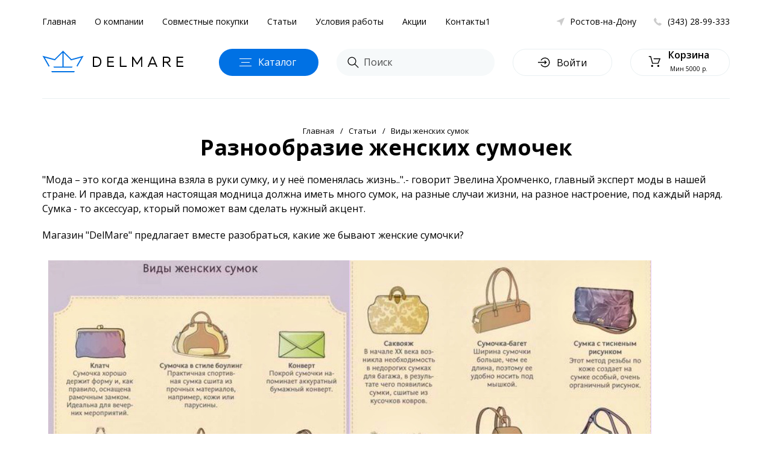

--- FILE ---
content_type: text/html; charset=utf-8
request_url: https://rst.delmare-opt.ru/zhensie_sumki_raznovidnosti
body_size: 8292
content:
<!DOCTYPE html>
<html dir="ltr" lang="ru" prefix="og: http://ogp.me/ns# softFocus: http://ogp.me/ns/softFocus# profile: http://ogp.me/ns/profile# fb: http://ogp.me/ns/fb#">
<head>
<meta charset="UTF-8" />
<title>Виды женских сумок Ростов-на-Дону</title>
<base href="https://rst.delmare-opt.ru/" />
<meta name="description" content="Магазин &quot;DelMare&quot; предлагает вместе разобраться, какие же бывают женские сумочки?" />
<meta name="keywords" content="женские сумки" />
    
<meta property="og:title" content="Виды женских сумок Ростов-на-Дону" />
<meta property="og:type" content="website" />
<meta property="og:url" content="https://rst.delmare-opt.ru/zhensie_sumki_raznovidnosti" />
<meta property="og:image" content="/image/data/14.png" />
<meta property="og:site_name" content="Delmare Ростов-на-Дону" />
<link href="/image/data/favicon.png" rel="icon" />
<meta name="viewport" content="width=device-width, initial-scale=1, maximum-scale=1" />
<style>
    .label_39._right_1y._pad50_3K{
    z-index: 99991;
}
.turboparser_widget_button_position-left.widget-site-delmare-optru{
z-index: 99991 !important;
}
    </style>

	<link rel="stylesheet" type="text/css" href="/catalog/view/theme/delmare/stylesheet/foundation-flex.css">
	<link rel="stylesheet" type="text/css" href="/catalog/view/theme/delmare/stylesheet/slick.min.css">
	<link rel="stylesheet" type="text/css" href="/catalog/view/theme/delmare/stylesheet/reset.css">
	<link rel="stylesheet" type="text/css" href="/catalog/view/theme/delmare/stylesheet/fancySelect.css">
	<link rel="stylesheet" type="text/css" href="/catalog/view/theme/delmare/stylesheet/magnific-popup.css">
	<link rel="stylesheet" type="text/css" href="/catalog/view/theme/delmare/stylesheet/style.css?v=6">
	<link rel="stylesheet" type="text/css" href="/catalog/view/theme/delmare/stylesheet/jquery.fancybox.min.css" />
	<link rel="stylesheet" type="text/css" href="https://fonts.googleapis.com/css?family=Open+Sans:300,400,400i,600,700&amp;subset=cyrillic" media="all" />
</head>
<body>
	<header class="header">
		<div class="row">
			<div class="columns small-12 header-top">
				<ul class="header-nav">
					<li><a href="/">Главная</a></li>
					<li><a href="/about_us">О компании</a></li>
					<li><a href="/purchasing">Совместные покупки</a></li>					
					<li><a href="/articles">Статьи</a></li>														
					<li><a href="/conditions">Условия работы</a></li>
					<li><a href="/action">Акции</a></li>
					<li><a href="https://rst.delmare-opt.ru/contacts/">Контакты1</a></li>	
				</ul>
				<a class="header-phone" rel="nofollow" href="tel:+73432899333">(343) 28-99-333</a>
				<a href="" class="header-city" rel="nofollow" data-mfp-src="/index.php?route=common/header/block_city"><span>Ростов-на-Дону</span></a>
			</div>
			<div class="columns small-12 header-bottom">
				<div class="mmenu"><span></span></div>
				<a href="/" class="header-logo">
					<div class="header-logo-left"></div>
					<div class="header-logo-x"></div>
				</a>
				<div class="header-cat">
					<div class="header-cat-h"></div>
					<div class="header-cat-t">Каталог<span> продукции</span></div>
				</div>
				<form action="/index.php?route=product/search/ajax_search" method="post" class="header-search">
					<input name="search" type="text" placeholder="Поиск">
					<button type="submit">Поиск</button>
				</form>
				
								<a href="" rel="nofollow" href="" data-mfp-src="/index.php?route=common/header/block_login" class="header-login">
					<span>Войти</span>
				</a>
									<a href="/cart" rel="nofollow" data-mfp-src="/index.php?route=common/header/block_cart" class="header-cart">
		<div class="header-cart-text">
			<b>Корзина</b>
			<span>Мин 5000 р.</span>
		</div>
	</a>
			</div>
		</div>
		<div class="cat loading"></div>
		<div class="search"></div>
		<div class="overlay-header"></div>
	</header>
	<div class="menu">
		<div class="menu-se">
			<div class="menu-se-close"></div>
			<div class="menu-se-input">
				<form action="/index.php?route=product/search/ajax_search&type=mobile" method="post">
				<input name="search" type="text" placeholder="Поиск">
				</form>
<!--				
				<div class="menu-se-cat">
					<a href="/">Женские сумки<span>548</span></a>
					<a href="/">Мужские сумки<span>124</span></a>
				</div>
-->				
			</div>
			<div class="menu-se-res">
				...
			</div>
			<div class="menu-se-des">Начните вводить запрос в строке поиска и на этом месте будут размещены товары, которые вы ищите</div>
		</div>
		<div class="menu-ma">
			<a href="javascript:void(0);" class="header-city" data-mfp-src="/index.php?route=common/header/block_city"><span><span>Ростов-на-Дону</span></a>
						<a href="javascript:void(0);" rel="nofollow" href="" data-mfp-src="/index.php?route=common/header/block_login" class="header-login">
				<span>Войти</span>
			</a>
						
			<div class="menu-s"><span>Поиск</span></div>
			<ul class="menu-l">
				<li><a href="/">Главная</a></li>
				<li><a href="/category?new=on">Новинки</a></li>
				<li><a href="/category?special=on">SALE</a></li>
				<li><a href="/action">Акции</a></li>				
				<li><a href="/brands">Бренды</a></li>
				<li><a href="/sumki-optom/">Сумки</a></li>
				<li><a href="/category/ryukzaki-optom/">Рюкзаки и ранцы</a></li>
				<li><a href="/category/kojgalantereya-optom/">Кожгалантерея</a></li>
				<li><a href="/category/chemodany-optom/">Чемоданы</a></li>
				<li><a href="/category/katalog-produktsii-perchatki/">Перчатки</a></li>
				<li><a href="/category/zonty-optom/">Зонты</a></li>
				<li><a href="/category/remni-optom/">Ремни</a></li>
				<li><a href="/category/shapki-optom/">Шапки</a></li>
				<li><a href="/category/katalog-produktsii-platki/">Платки</a></li>																				
				<li><a href="/category/katalog-produktsii-palantinyi/">Палантины</a></li>
				<li><a href="/category/katalog-produktsii-sharfyi/">Шарфы</a></li>
				<li><a href="/category/katalog-produktsii-oborudovanie/">Оборудование</a></li>
				<li class="ax"><a href="/about_us">О компании</a></li>
				<li class="ax"><a href="/purchasing">Совместные покупки</a></li>					
				<li class="ax"><a href="/articles">Статьи</a></li>														
				<li class="ax"><a href="/conditions">Условия работы</a></li>
				<li class="ax"><a href="https://rst.delmare-opt.ru/contacts/">Контакты</a></li>					
			</ul>
		</div>
	</div><div class="row">
	<div class="columns small-12">
		<div class="gl"></div>
		<div class="breadscrumb">
												<a href="https://rst.delmare-opt.ru/">Главная</a>									<a href="https://rst.delmare-opt.ru/articles">Статьи</a>									<span>Виды женских сумок</span>							
		</div>		
		 
		
		<h1 class="breadscrumb-title">Разнообразие женских сумочек</h1>
					
		<div style="margin-bottom: 20px; float: left; width: 100%;"></div>
			</div>	

		<div class="columns small-12 article">		
	<p>
	"Мода – это когда женщина взяла в руки&nbsp;сумку, и у неё поменялась жизнь..".- говорит Эвелина Хромченко, главный эксперт моды в нашей стране. И правда, каждая настоящая модница должна иметь много сумок, на разные случаи жизни, на разное настроение, под каждый наряд. Сумка - то аксессуар, кторый поможет вам сделать нужный акцент.&nbsp;</p>
<p>
	Магазин "DelMare" предлагает вместе разобраться, какие же бывают женские сумочки?</p>
<p>
	<img alt="" src="http://delmare-opt.ru/image/data/ сумки 1.jpg" style="width: 1000px; height: 720px; margin: 10px;" /></p>
<p>
	<img alt="" src="http://delmare-opt.ru/image/data/ сумки 2.jpg" style="width: 1000px; height: 720px;" /></p>
		<div class="title title-gl-top">
	<div class="title-text"><h2>Каталог изделий</h2></div>
	<span>Более 10 000 товаров</span>
</div>
<div class="gl-cat">
				
		<a href="https://rst.delmare-opt.ru/hoztovary/glaza-dlya-igrushek/category/hoztovary/glaza-dlya-igrushek/category/hoztovary/glaza-dlya-igrushek/category/hoztovary/" class="gl-cat-item">
			<div class="gl-cat-img" style="background-image: url(https://rst.delmare-opt.ru/image/cache/data/categories/hoztovory-200x200.png);"></div>
			<div class="gl-cat-icon" style="background-image: url(/image/data/categories/hoztovory.png);"></div>
			<div class="gl-cat-title">Хозтовары</div>			
		</a>
				
		<a href="https://rst.delmare-opt.ru/hoztovary/glaza-dlya-igrushek/category/hoztovary/glaza-dlya-igrushek/category/hoztovary/glaza-dlya-igrushek/category/sumki-optom/" class="gl-cat-item">
			<div class="gl-cat-img" style="background-image: url(https://rst.delmare-opt.ru/image/cache/data/categories/icon-cat-1-200x200.png);"></div>
			<div class="gl-cat-icon" style="background-image: url(/image/data/categories/icon-cat-1.png);"></div>
			<div class="gl-cat-title">Сумки</div>			
		</a>
				
		<a href="https://rst.delmare-opt.ru/hoztovary/glaza-dlya-igrushek/category/hoztovary/glaza-dlya-igrushek/category/hoztovary/glaza-dlya-igrushek/category/ryukzaki-optom/" class="gl-cat-item">
			<div class="gl-cat-img" style="background-image: url(https://rst.delmare-opt.ru/image/cache/data/categories/icon-cat-2-200x200.png);"></div>
			<div class="gl-cat-icon" style="background-image: url(/image/data/categories/icon-cat-2.png);"></div>
			<div class="gl-cat-title">Рюкзаки и ранцы</div>			
		</a>
				
		<a href="https://rst.delmare-opt.ru/hoztovary/glaza-dlya-igrushek/category/hoztovary/glaza-dlya-igrushek/category/hoztovary/glaza-dlya-igrushek/category/kojgalantereya-optom/" class="gl-cat-item">
			<div class="gl-cat-img" style="background-image: url(https://rst.delmare-opt.ru/image/cache/data/categories/icon-cat-3-200x200.png);"></div>
			<div class="gl-cat-icon" style="background-image: url(/image/data/categories/icon-cat-3.png);"></div>
			<div class="gl-cat-title">Кожгалантерея</div>			
		</a>
				
		<a href="https://rst.delmare-opt.ru/hoztovary/glaza-dlya-igrushek/category/hoztovary/glaza-dlya-igrushek/category/hoztovary/glaza-dlya-igrushek/category/zonty-optom/" class="gl-cat-item">
			<div class="gl-cat-img" style="background-image: url(https://rst.delmare-opt.ru/image/cache/data/categories/icon-cat-6-200x200.png);"></div>
			<div class="gl-cat-icon" style="background-image: url(/image/data/categories/icon-cat-6.png);"></div>
			<div class="gl-cat-title">Зонты</div>			
		</a>
				
		<a href="https://rst.delmare-opt.ru/hoztovary/glaza-dlya-igrushek/category/hoztovary/glaza-dlya-igrushek/category/hoztovary/glaza-dlya-igrushek/category/remni-optom/" class="gl-cat-item">
			<div class="gl-cat-img" style="background-image: url(https://rst.delmare-opt.ru/image/cache/data/categories/icon-cat-8-200x200.png);"></div>
			<div class="gl-cat-icon" style="background-image: url(/image/data/categories/icon-cat-8.png);"></div>
			<div class="gl-cat-title">Ремни</div>			
		</a>
				
		<a href="https://rst.delmare-opt.ru/hoztovary/glaza-dlya-igrushek/category/hoztovary/glaza-dlya-igrushek/category/hoztovary/glaza-dlya-igrushek/category/katalog-produktsii-platki/" class="gl-cat-item">
			<div class="gl-cat-img" style="background-image: url(https://rst.delmare-opt.ru/image/cache/data/categories/icon-cat-11-200x200.png);"></div>
			<div class="gl-cat-icon" style="background-image: url(/image/data/categories/icon-cat-11.png);"></div>
			<div class="gl-cat-title">Платки</div>			
		</a>
				
		<a href="https://rst.delmare-opt.ru/hoztovary/glaza-dlya-igrushek/category/hoztovary/glaza-dlya-igrushek/category/hoztovary/glaza-dlya-igrushek/category/katalog-produktsii-palantinyi/" class="gl-cat-item">
			<div class="gl-cat-img" style="background-image: url(https://rst.delmare-opt.ru/image/cache/data/categories/icon-cat-7-200x200.png);"></div>
			<div class="gl-cat-icon" style="background-image: url(/image/data/categories/icon-cat-7.png);"></div>
			<div class="gl-cat-title">Палантины</div>			
		</a>
					
</div>	</div>
</div>
	<div class="footer-cap">
		<div class="row">
			<div class="columns small-12">
				<a href="/" class="footer-logo"></a>
				<ul class="footer-nav">
					<li><a href="/">Главная</a></li>
					<li><a href="/about_us">О компании</a></li>
					<li><a href="/purchasing">Совместные покупки</a></li>					
					<li><a href="/articles">Статьи</a></li>														
					<li><a href="/conditions">Условия работы</a></li>
					<li><a href="https://rst.delmare-opt.ru/contacts/">Контакты</a></li>	
				</ul>
				<a href="tel:+73432899333" class="footer-phone">+7 (343) 28-99-333</a>
			</div>
		</div>
	</div>
	<footer class="footer">
		<div class="row">
			<div class="columns">
				<h4 class="footer-title">Компания</h4>
				<div class="footer-des">
					<p>Компания DelMare один из крупнейших поставщиков кожгалантереи на российском рынке уже более 12 лет.</p>
					<p>Использование фотографий и описаний товаров возможно только с разрешения руководства компании.</p>
					<p>© 2006 - 2026</p>
				</div>
				<a href="https://bidusdigital.ru/" target="_blank" class="footer-author" style="opacity: .5;">
					<span>Разработка сайта</span>
					<img src="/image/author.svg" alt="BIDUS DIGITAL">
				</a>				
			</div>
			<div class="columns">
				<h4 class="footer-title">Каталог</h4>
				<ul class="footer-list">
															<li><a rel="nofollow" href="https://rst.delmare-opt.ru/hoztovary/glaza-dlya-igrushek/category/hoztovary/glaza-dlya-igrushek/category/hoztovary/glaza-dlya-igrushek/category/komplektyi-shapok/">Комплекты шапок</a></li>
																				<li><a rel="nofollow" href="https://rst.delmare-opt.ru/hoztovary/glaza-dlya-igrushek/category/hoztovary/glaza-dlya-igrushek/category/hoztovary/glaza-dlya-igrushek/category/hoztovary/">Хозтовары</a></li>
																				<li><a rel="nofollow" href="https://rst.delmare-opt.ru/hoztovary/glaza-dlya-igrushek/category/hoztovary/glaza-dlya-igrushek/category/hoztovary/glaza-dlya-igrushek/category/sumki-optom/">Сумки</a></li>
																				<li><a rel="nofollow" href="https://rst.delmare-opt.ru/hoztovary/glaza-dlya-igrushek/category/hoztovary/glaza-dlya-igrushek/category/hoztovary/glaza-dlya-igrushek/category/ryukzaki-optom/">Рюкзаки и ранцы</a></li>
																				<li><a rel="nofollow" href="https://rst.delmare-opt.ru/hoztovary/glaza-dlya-igrushek/category/hoztovary/glaza-dlya-igrushek/category/hoztovary/glaza-dlya-igrushek/category/kojgalantereya-optom/">Кожгалантерея</a></li>
																																																																						<li><a rel="nofollow" href="https://rst.delmare-opt.ru/hoztovary/glaza-dlya-igrushek/category/hoztovary/glaza-dlya-igrushek/category/hoztovary/glaza-dlya-igrushek/category/golovnyie-ubory-optom/">Головные уборы</a></li>
															<li><a rel="nofollow" href="/cat1083" rel="nofollow">Аксессуары</a></li>					
				</ul>
			</div>
			<div class="columns">
				<h4 class="footer-title">Статьи</h4>
				<ul class="footer-list">
															<li><a href="https://rst.delmare-opt.ru/vernyj-sputnik-puteshestvij-chemodan">Верный спутник путешествий — чемодан</a></li>
										<li><a href="https://rst.delmare-opt.ru/zhensie_sumki_raznovidnosti">Виды женских сумок</a></li>
										<li><a href="https://rst.delmare-opt.ru/damskie-shlapy">Дамские головные уборы</a></li>
										<li><a href="https://rst.delmare-opt.ru/modnye_shapki_2018">Женские головные уборы 2019</a></li>
										<li><a href="https://rst.delmare-opt.ru/zhenskie-klatchi">Женские клатчи</a></li>
										<li><a href="https://rst.delmare-opt.ru/modnye_sharfy_2018">Женские шарфы сезон осень-зима 2019</a></li>
										<li><a href="https://rst.delmare-opt.ru/muzhskie-ubory">История мужских головных уборов</a></li>
										<li><a href="https://rst.delmare-opt.ru/kak_krasivo_zavjazat_platok">Как красиво завязать платок?</a></li>
										<li><a href="https://rst.delmare-opt.ru/perchatki">Перчатки - информационный справочник</a></li>
										<li><a href="https://rst.delmare-opt.ru/zhenskie_remni">Стильные женские аксессуары 2019</a></li>
														</ul>
			</div>
			<div class="columns">
				<h4 class="footer-title">Контакты</h4>
				<div class="footer-info">
					<p><span>620000, Свердловская область </span>г.Березовский, ул.Транспортников, 1</p>
					<a href="/contacts" class="footer-info-map">Проложить маршрут<span> от вашего положения</span></a>
					<p><a href="tel:+73432899333">+7 (343) 28-99-333</a>Звоните с 9:00 до 18:00</p>
					<p>По вопросам<span> и предложениям</span>:<a href="mailto:info@delmare-opt.ru">info@delmare-opt.ru</a></p>
				</div>
				<div class="footer-info-m">Компания DelMare один из крупнейших поставщиков кожгалантереи на российском рынке уже более 12 лет. Использование фотографий и описаний товаров возможно только с разрешения руководства компании.</div>
				<div class="footer-soc">
					<a href="https://vk.com/delmareopt" onclick="yaCounter11796697.reachGoal('vk_footer'); return true;"><svg xmlns="http://www.w3.org/2000/svg" xmlns:xlink="http://www.w3.org/1999/xlink" width="16px" height="9px"><path fill-rule="evenodd"  fill="rgb(159, 169, 171)" d="M15.416,8.149 C15.398,8.110 15.380,8.077 15.364,8.051 C15.095,7.586 14.581,7.014 13.822,6.336 L13.806,6.320 L13.798,6.313 L13.790,6.305 L13.782,6.305 C13.437,5.990 13.219,5.777 13.128,5.668 C12.961,5.462 12.923,5.252 13.015,5.040 C13.079,4.879 13.322,4.541 13.741,4.023 C13.962,3.749 14.137,3.529 14.266,3.363 C15.197,2.173 15.601,1.413 15.477,1.082 L15.429,1.004 C15.396,0.958 15.313,0.915 15.179,0.877 C15.044,0.838 14.872,0.831 14.662,0.857 L12.337,0.872 C12.299,0.860 12.245,0.861 12.175,0.877 C12.105,0.892 12.070,0.900 12.070,0.900 L12.030,0.919 L11.998,0.943 C11.971,0.958 11.941,0.985 11.909,1.025 C11.877,1.062 11.850,1.108 11.829,1.160 C11.575,1.786 11.288,2.368 10.965,2.906 C10.766,3.226 10.583,3.505 10.416,3.740 C10.249,3.976 10.109,4.149 9.996,4.260 C9.883,4.371 9.781,4.461 9.689,4.528 C9.598,4.595 9.528,4.623 9.479,4.613 C9.431,4.603 9.385,4.593 9.342,4.582 C9.267,4.536 9.206,4.472 9.160,4.392 C9.115,4.312 9.084,4.211 9.068,4.089 C9.052,3.967 9.042,3.863 9.039,3.776 C9.037,3.688 9.038,3.563 9.044,3.402 C9.049,3.242 9.052,3.133 9.052,3.077 C9.052,2.880 9.055,2.667 9.064,2.437 C9.072,2.206 9.078,2.024 9.084,1.889 C9.089,1.754 9.092,1.612 9.092,1.462 C9.092,1.313 9.082,1.194 9.064,1.109 C9.045,1.024 9.016,0.941 8.979,0.860 C8.941,0.780 8.886,0.719 8.813,0.674 C8.741,0.630 8.651,0.596 8.543,0.569 C8.258,0.507 7.894,0.474 7.453,0.469 C6.452,0.458 5.809,0.520 5.524,0.655 C5.411,0.711 5.309,0.789 5.217,0.888 C5.120,1.002 5.107,1.064 5.177,1.074 C5.500,1.120 5.728,1.232 5.863,1.408 L5.911,1.501 C5.949,1.568 5.987,1.688 6.024,1.857 C6.062,2.029 6.086,2.218 6.097,2.425 C6.124,2.802 6.124,3.126 6.097,3.395 C6.070,3.663 6.044,3.873 6.020,4.023 C5.996,4.173 5.960,4.295 5.911,4.388 C5.863,4.482 5.830,4.538 5.814,4.558 C5.798,4.580 5.785,4.593 5.774,4.597 C5.704,4.623 5.631,4.636 5.556,4.636 C5.480,4.636 5.389,4.600 5.281,4.528 C5.174,4.455 5.062,4.356 4.947,4.229 C4.831,4.102 4.700,3.925 4.555,3.697 C4.410,3.469 4.259,3.201 4.103,2.890 L3.974,2.665 C3.893,2.520 3.783,2.309 3.643,2.032 C3.503,1.756 3.379,1.488 3.271,1.229 C3.228,1.120 3.164,1.038 3.078,0.981 L3.037,0.958 C3.011,0.937 2.967,0.914 2.908,0.892 C2.849,0.868 2.787,0.851 2.722,0.841 L0.511,0.856 C0.285,0.856 0.131,0.906 0.051,1.004 L0.018,1.051 C0.002,1.076 -0.006,1.118 -0.006,1.175 C-0.006,1.232 0.010,1.302 0.042,1.385 C0.365,2.114 0.716,2.818 1.096,3.496 C1.475,4.173 1.805,4.720 2.085,5.132 C2.365,5.547 2.650,5.938 2.940,6.305 C3.231,6.673 3.423,6.907 3.518,7.011 C3.612,7.114 3.686,7.192 3.740,7.244 L3.942,7.430 C4.071,7.554 4.260,7.703 4.511,7.876 C4.761,8.050 5.038,8.220 5.342,8.389 C5.646,8.556 6.000,8.694 6.404,8.800 C6.807,8.906 7.200,8.949 7.582,8.928 L8.511,8.928 C8.699,8.913 8.842,8.856 8.938,8.758 L8.971,8.718 C8.992,8.688 9.012,8.640 9.031,8.574 C9.050,8.511 9.059,8.440 9.059,8.362 C9.054,8.139 9.072,7.939 9.112,7.760 C9.152,7.582 9.198,7.448 9.249,7.356 C9.300,7.266 9.358,7.190 9.423,7.128 C9.487,7.066 9.533,7.029 9.560,7.015 C9.587,7.002 9.608,6.994 9.624,6.989 C9.754,6.946 9.906,6.987 10.081,7.108 C10.256,7.231 10.420,7.381 10.573,7.558 C10.726,7.737 10.911,7.937 11.126,8.161 C11.341,8.383 11.530,8.548 11.691,8.657 L11.853,8.750 C11.960,8.812 12.100,8.869 12.272,8.920 C12.445,8.973 12.595,8.985 12.725,8.959 L14.791,8.928 C14.995,8.928 15.154,8.895 15.267,8.832 C15.380,8.766 15.447,8.696 15.469,8.617 C15.491,8.541 15.492,8.452 15.473,8.354 C15.454,8.256 15.435,8.187 15.416,8.149 Z"/></svg></a>
					<a href="https://ok.ru/group/53300175372407" onclick="yaCounter11796697.reachGoal('ok_footer'); return true;"><svg xmlns="http://www.w3.org/2000/svg" xmlns:xlink="http://www.w3.org/1999/xlink" width="9px" height="14px"><path fill-rule="evenodd"  fill="rgb(159, 169, 171)" d="M7.807,8.537 C7.420,8.935 6.955,9.222 6.438,9.422 C5.949,9.612 5.413,9.707 4.884,9.771 C4.964,9.858 5.001,9.901 5.051,9.951 C5.771,10.674 6.493,11.394 7.211,12.120 C7.455,12.367 7.506,12.674 7.372,12.961 C7.225,13.275 6.895,13.482 6.572,13.460 C6.368,13.446 6.208,13.344 6.066,13.201 C5.523,12.655 4.970,12.118 4.438,11.561 C4.283,11.399 4.209,11.430 4.072,11.570 C3.526,12.133 2.970,12.687 2.412,13.238 C2.161,13.485 1.863,13.530 1.572,13.388 C1.263,13.238 1.066,12.923 1.081,12.605 C1.092,12.391 1.197,12.227 1.344,12.080 C2.056,11.369 2.767,10.655 3.477,9.943 C3.524,9.896 3.568,9.845 3.637,9.772 C2.668,9.671 1.794,9.432 1.046,8.847 C0.953,8.774 0.858,8.704 0.773,8.623 C0.446,8.308 0.413,7.948 0.672,7.577 C0.893,7.259 1.265,7.174 1.652,7.357 C1.727,7.392 1.798,7.436 1.866,7.484 C3.260,8.442 5.175,8.468 6.574,7.527 C6.713,7.420 6.861,7.334 7.033,7.289 C7.367,7.204 7.678,7.327 7.857,7.618 C8.062,7.952 8.059,8.278 7.807,8.537 ZM4.227,7.294 C2.498,7.288 1.081,5.855 1.091,4.123 C1.101,2.373 2.519,0.962 4.265,0.966 C6.014,0.971 7.417,2.403 7.409,4.171 C7.400,5.900 5.973,7.300 4.227,7.294 ZM4.252,2.583 C3.387,2.581 2.697,3.278 2.703,4.146 C2.710,5.003 3.400,5.682 4.260,5.679 C5.118,5.676 5.800,4.987 5.798,4.128 C5.795,3.268 5.110,2.583 4.252,2.583 Z"/></svg></a>
				</div>
			</div>
		</div>
	</footer>
	<div class="overlay"></div>
		
				
	<script type="text/javascript" src="https://code.jquery.com/jquery-3.3.1.min.js"></script>
	<script type="text/javascript" src="/catalog/view/javascript/slick.min.js"></script>
	<script type="text/javascript" src="/catalog/view/javascript/jquery.form.js"></script>
	<script type="text/javascript" src="/catalog/view/javascript/jquery.magnific-popup.min.js"></script>
	<script type="text/javascript" src="/catalog/view/javascript/fancySelect.js"></script>
	<script type="text/javascript" src="/catalog/view/javascript/jquery.maskedinput.min.js"></script>	
	<script type="text/javascript" src="/catalog/view/javascript/jquery-ui.min.js"></script>
    <script type="text/javascript" src="/catalog/view/javascript/jquery.fancybox.min.js"></script>
	<script type="text/javascript" src="/catalog/view/javascript/script.js?v=5"></script>
			
	
	<!-- Yandex.Metrika counter --><script type="text/javascript">(function (d, w, c) { (w[c] = w[c] || []).push(function() { try { w.yaCounter30666177 = new Ya.Metrika({id:30666177, webvisor:true, clickmap:true, trackLinks:true, accurateTrackBounce:true}); } catch(e) { } }); var n = d.getElementsByTagName("script")[0], s = d.createElement("script"), f = function () { n.parentNode.insertBefore(s, n); }; s.type = "text/javascript"; s.async = true; s.src = (d.location.protocol == "https:" ? "https:" : "http:") + "//mc.yandex.ru/metrika/watch.js"; if (w.opera == "[object Opera]") { d.addEventListener("DOMContentLoaded", f, false); } else { f(); } })(document, window, "yandex_metrika_callbacks");</script><noscript><div><img src="//mc.yandex.ru/watch/30666177" style="position:absolute; left:-9999px;" alt="" /></div></noscript><!-- /Yandex.Metrika counter -->
	<!-- Yandex.Metrika counter --><script type="text/javascript">window.dataLayer = window.dataLayer || [];(function (d, w, c) {(w[c] = w[c] || []).push(function() {try {w.yaCounter11796697 = new Ya.Metrika({id:11796697,clickmap:true,trackLinks:true,accurateTrackBounce:true,webvisor:true,trackHash:true,ecommerce:"dataLayer"});} catch(e) { }});var n = d.getElementsByTagName("script")[0],s = d.createElement("script"),f = function () { n.parentNode.insertBefore(s, n); };s.type = "text/javascript";s.async = true;s.src = "https://mc.yandex.ru/metrika/watch.js";if (w.opera == "[object Opera]") {d.addEventListener("DOMContentLoaded", f, false);} else { f(); }})(document, window, "yandex_metrika_callbacks");</script><!-- /Yandex.Metrika counter --><script type="text/javascript">var _gaq = _gaq || [];_gaq.push(['_setAccount', 'UA-26019512-1']);_gaq.push(['_setDomainName', 'delmare-opt.ru']);_gaq.push(['_setAllowLinker', true]);_gaq.push(['_trackPageview']);(function() {var ga = document.createElement('script'); ga.type = 'text/javascript'; ga.async = true;ga.src = ('https:' == document.location.protocol ? 'https://ssl' : 'http://www') + '.google-analytics.com/ga.js';var s = document.getElementsByTagName('script')[0]; s.parentNode.insertBefore(ga, s);})();</script>
	<!-- Google.Analytics counter --><script>(function(i,s,o,g,r,a,m){i['GoogleAnalyticsObject']=r;i[r]=i[r]||function(){(i[r].q=i[r].q||[]).push(arguments)},i[r].l=1*new Date();a=s.createElement(o),m=s.getElementsByTagName(o)[0];a.async=1;a.src=g;m.parentNode.insertBefore(a,m)})(window,document,'script','//www.google-analytics.com/analytics.js','ga');ga('create', 'UA-65645848-1', 'auto');ga('send', 'pageview');</script><script>(function(i,s,o,g,r,a,m){i['GoogleAnalyticsObject']=r;i[r]=i[r]||function(){(i[r].q=i[r].q||[]).push(arguments)},i[r].l=1*new Date();a=s.createElement(o),m=s.getElementsByTagName(o)[0];a.async=1;a.src=g;m.parentNode.insertBefore(a,m)})(window,document,'script','//www.google-analytics.com/analytics.js','ga');ga('create', 'UA-12314784-2', 'auto');ga('send', 'pageview');</script>
	<noscript><div><img src="//mc.yandex.ru/watch/11796697" style="position:absolute; left:-9999px;" alt="" /></div></noscript>
	<!-- BEGIN JIVOSITE CODE {literal} --><script type='text/javascript'>(function(){ var widget_id = 'dP7Z9yx1bi';var d=document;var w=window;function l(){var s = document.createElement('script'); s.type = 'text/javascript'; s.async = true; s.src = '//code.jivosite.com/script/widget/'+widget_id; var ss = document.getElementsByTagName('script')[0]; ss.parentNode.insertBefore(s, ss);}if(d.readyState=='complete'){l();}else{if(w.attachEvent){w.attachEvent('onload',l);}else{w.addEventListener('load',l,false);}}})();$.getScript('https://sliza.ru/widget.php?id=305&h=59f09ef278630f761ebeb2ab58e893d3&t=s', function(){});</script><!-- {/literal} END JIVOSITE CODE -->
	<!-- Cloud Parser --><script type="text/javascript" src="https://cloudparser.ru/widget/script?hash=3e6bf6c89ba8a8b8b189f85975b0fab42bdc6d4a" async></script>
		<script type="text/javascript" src="https://www.google.com/recaptcha/api.js?onload=onloadCallbackGrecaptcha&render=explicit" async></script>
	</body>
</html>

--- FILE ---
content_type: application/javascript
request_url: https://rst.delmare-opt.ru/catalog/view/javascript/script.js?v=5
body_size: 7657
content:
$(window).scroll(function () {
	if ($(this).scrollTop() > 50 && !$('.header-search.active').length) {
		$('.header').addClass('fixed');
	} else {
		$('.header').removeClass('fixed');
	}
});

jQuery.fn.swapWith = function (to) {
	return this.each(function () {
		var copy_to = $(to).clone(true);
		var copy_from = $(this).clone(true);
		$(to).replaceWith(copy_from);
		$(this).replaceWith(copy_to);
	});
};

$(document).ready(function () {
	$('.header-cat').on('click', function () {
		$('.overlay').fadeToggle(300);
		$(this).toggleClass('active');
		$('.cat').slideToggle(300);
		if ($(this).hasClass('active') && !$('.cat').hasClass('loaded')) {
			$('.cat').addClass('loading');
			$.ajax({
				url: '/index.php?route=common/header/block_menu',
				success: function (data) {
					$('.cat').removeClass('loading').html(data).addClass('loaded');

					console.log('Перемещение элементов меню в каталоге');
					/* Поменял местами элементы, меню в каталоге
					   Не смог разобраться как в админке изменить порядок,
					   из-за нехватки времени пришлось написать такой костыль*/
					var $cat_list = $('.cat-list'),
						$cat_list_item_sale = $cat_list.children().eq(1),
						$cat_list_brand_clone = $cat_list.children().eq(2),
						$cat_list_new_clone = $cat_list.children().eq(0),

						$cat_box = $('.cat-menu-box'),
						$cat_box_item_sale = $cat_box.children().eq(1),
						$cat_box_brand_clone = $cat_box.children().eq(2),
						$cat_box_new_clone = $cat_box.children().eq(0);



					$cat_list.children().eq(2).addClass('active');
					$cat_list.children().eq(2).remove();
					$cat_list.children().eq(0).removeClass('active');
					$cat_list.children().eq(0).remove();
					$cat_box.children().eq(2).addClass('active');
					$cat_box.children().eq(2).remove();
					$cat_box.children().eq(0).removeClass('active');
					$cat_box.children().eq(0).remove();



					$cat_list_item_sale.after($cat_list_new_clone);
					$cat_list_item_sale.before($cat_list_brand_clone);
					$cat_box_item_sale.after($cat_box_new_clone);
					$cat_box_item_sale.before($cat_box_brand_clone);
				},
				error: function () {
					console.log('Ошибка выполнения ajax-запроса');
				}
			});
		}

	});


	$('.gotobrand').on('click', function () {
		event.preventDefault();
		var id = $(this).attr('href');
		str = id.split("#");
		if (id.search('/') != -1 && window.location.pathname != str[0]) {} else {
			mtop = $('#' + str[1]).offset().top;
			$('body,html').animate({
				scrollTop: mtop - $('.header').height() - 10
			}, 1500);
		}
	});

	$('.mmenu').on('click', function () {
		$(this).toggleClass('active');
		$('.menu').addClass('active');
		$('.overlay').fadeToggle(300);
	});

	$('.ct-left-open, .ct-fill-m span').on('click', function () {
		$('.ct-left').toggleClass('active');
		$('.overlay').fadeToggle(300);
	});

	$('.overlay').on('click', function () {
		$('.overlay').fadeOut(300);
		$('.cat').slideUp(300);
		$('.header-cat, .mmenu, .menu, .ct-left').removeClass('active');
	});

	$('.header-city, .header-login, .menu-l li a').on('click', function () {
		$('.overlay').fadeOut(300);
		$('.mmenu, .menu').removeClass('active');
	});

	$('.menu-s').on('click', function () {
		$('.menu-se').slideDown(300);
		$('.menu-ma').slideUp(300);
	});

	$('.menu-se-close').on('click', function () {
		$('.menu-ma').slideDown(300);
		$('.menu-se').slideUp(300);
		$('.menu-se-input input[name=search]').focus();
	});

	$('.ct-case-still').on('click', function () {
		$(this).parent().toggleClass('active');
	});

	$('.ct-sort-par a').on('click', function () {
		$('.ct-sort-par a').addClass('active').not(this).removeClass('active');
		if ($(this).hasClass('ct-sort-list')) {
			yaCounter11796697.reachGoal('list_view');
			$('.ct-prod').addClass('list');
			if ($('form.filterdm').length) {
				$('#filterpro_view').val('list');
				$('form.filterdm .ct-fill-but').submit();
			}
		}
		if ($(this).hasClass('ct-sort-tile')) {
			yaCounter11796697.reachGoal('grid_view');
			$('.ct-prod').removeClass('list');
			if ($('form.filterdm').length) {
				$('#filterpro_view').val('grid');
				$('form.filterdm .ct-fill-but').submit();
			}
		}
	});
	$('.comp-gall-item a').on('click', function () {
		var imageUrl = $(this).data('img');
		$('.comp-gall-item a').addClass('active').not(this).removeClass('active').parent().prev().css('background-image', 'url(' + imageUrl + ')');
	});

	$('.info-menu').on('click', 'a:not(.active)', function () {
		$(this).addClass('active').siblings().removeClass('active').closest('div.info').find('div.info-block').removeClass('active').eq($(this).index()).addClass('active');
	});

	$('.ct-color-block').on('click', 'label', function () {
		if ($(this).find('input').is(':checked')) {
			$(this).find('input').prop('checked', false)
		} else {
			$(this).find('input').prop('checked', true);
		}
	});

	$('.ct-color-block input').on('change', function () {
		if ($(this).is(':checked')) {
			$(this).parent('label').addClass('active');
		} else {
			$(this).parent('label').removeClass('active');
		}
	});

	// Subscribe form
	$('#subscribe_form').on('submit', function (e) {
		e.preventDefault();
		form = $(this);
		$.ajax({
			url: form.attr('action'),
			type: form.attr('method'),
			data: form.serialize(),
			dataType: 'json',
			success: function (json) {
				form.find('.result').text('');
				if (json['success']) {
					form.find('.result').text(json['success']);
					form.find('input[name=email]').val('');
				}
				if (json['message']) {
					form.find('.result').text(json['message']);
				}
			},
			error: function () {
				alert('Ошибка отправки формы');
				/* 				alert(e.responseText);		 */
			}
		});
	});

	$('.join-menu').on('click', 'a:not(.active)', function () {
		$(this).addClass('active').siblings().removeClass('active').closest('div.join').find('div.join-block').removeClass('active').eq($(this).index()).addClass('active');
	});

	$('body').delegate('click', '.city-block li a', function () {
		$('.header-city span').text($(this).text());
		$.magnificPopup.close();
	});

	$('body').delegate('.ct-prod-add', 'click', function () {
		addToCart($(this).parents('.product-item'));
	});

	$('body').delegate('.mdo', 'click', function () {
		$(this).fadeOut();
	});

	//  if ($(window).width() > 959) {
	$('.ct-case-title').on('click', function () {
		$(this).toggleClass('active').parent().find('.ct-case-block, .ct-case-still').slideToggle(300);
	});



	$('body').stop(true, true).on({
		mouseover: function () {
			element = $(this);
			$(this).addClass('hover');
			setTimeout(function () {
				if (element.hasClass('hover')) {
					element.addClass('active').siblings().removeClass('active').closest('div.cat').find('.row').find('.cat-menu').removeClass('active').eq(element.index()).addClass('active');
				}
			}, 200);
		},
		mouseout: function () {
			$(this).removeClass('hover');
		}
	}, '.cat-list a');
	//DOR-44
	$('.check-button').one('click', function () {
		agree = $('.check-checbox #check').serialize();
		$.ajax({
			url: ' /index.php?route=checkout/confirm/validate',
			type: 'post',
			data: {
				'agree': agree
			},
			dataType: 'json',
			success: function (json) {
				if (json['error']) {
					$('.cartresult').html('');
					for (i in json['error']) {
						$('.cartresult').append('<div class="error">' + json['error'][i] + '</div>');
					}
				} else {
					$('.cartresult').html('');
					$.ajax({
						url: ' /index.php?route=checkout/confirm/send',
						type: 'post',
						dataType: 'json',
						success: function (json) {
							if ($(window).width() > 959) {
								$('.ordercart').addClass('lock');
								$('.header-login').append('<div class="login-order"><div class="login-order-title">Заказ успешно сформирован!<span>Мы благодарим вас за выбор нашей компании.</span></div><a class="login-order-but">Перейти в историю заказов</a></div>');
							} else {
								$('body').append('<div class="mdo"><div class="login-order"><div class="login-order-title">Заказ успешно сформирован!<span>Мы благодарим вас за выбор нашей компании.</span></div><a class="login-order-but">Перейти в историю заказов</a></div></div>');
							}
						}
					});
				}
			}
		});
	});
	// $('body').delegate('.check-button', 'click', function() {
	//     agree = $('.check-checbox #check').serialize();
	// 		$.ajax({
	// 			url: ' /index.php?route=checkout/confirm/validate',
	// 			type: 'post',
	// 			data: {
	// 				'agree': agree
	// 			},
	// 			dataType: 'json',
	// 			success: function(json){
	// 				if (json['error']) {
	// 					$('.cartresult').html('');
	// 					for (i in json['error']) {
	// 						$('.cartresult').append('<div class="error">' + json['error'][i] + '</div>');
	// 					}
	// 				} else {
	// 					$('.cartresult').html('');					
	// 					$.ajax({
	// 						url: ' /index.php?route=checkout/confirm/send',
	// 						type: 'post',
	// 						dataType: 'json',
	// 						success: function(json){
	// 							if ($(window).width() > 959) {
	// 								$('.ordercart').addClass('lock');
	// 								$('.header-login').append('<div class="login-order"><div class="login-order-title">Заказ успешно сформирован!<span>Мы благодарим вас за выбор нашей компании.</span></div><a class="login-order-but">Перейти в историю заказов</a></div>');
	// 							} else {
	// 								$('body').append('<div class="mdo"><div class="login-order"><div class="login-order-title">Заказ успешно сформирован!<span>Мы благодарим вас за выбор нашей компании.</span></div><a class="login-order-but">Перейти в историю заказов</a></div></div>');
	// 							}
	// 						}
	// 					});
	// 				}	
	// 			}
	// 		});			    
	// });
	/*
	  } else {
	    $('.ct-case-title, .ct-color-title, .ct-fill-slider-title, .ct-fill-radio-title').on('click', function() {
	      $('.ct-case-title, .ct-color-title, .ct-fill-slider-title, .ct-fill-radio-title').not(this).removeClass('active').next().slideUp(300);
	      $(this).toggleClass('active').next().slideToggle(300);
	    });
	    $('body').delegate('.check-button', 'click', function() {
	      setTimeout(function(){$('body').append('<div class="mdo"><div class="login-order"><div class="login-order-title">Заказ успешно сформирован!<span>Мы благодарим вас за выбор нашей компании.</span></div><a class="login-order-but">Перейти в историю заказов</a></div></div>');}, 200);
	    });
	    $('.check-button').swapWith('.check-checbox');
	    $('.cc-map form input').attr('placeholder', 'Укажите свой адрес');
	  }
	*/

	$('body').delegate('.check-bottom input.comment', 'change', function () {
		comment = $(this).val();
		if (comment != '') {
			$(this).addClass('active');
		} else {
			$(this).removeClass('active');
		}
		$.ajax({
			url: '/index.php?route=checkout/cart/addcomment',
			type: 'post',
			data: {
				'comment': comment
			},
			dataType: 'json',
			success: function (data) {}
		});
	});

	$('.menu-se-input input').on('input change', function () {
		$(this).parents('form').trigger('submit');
	});

	$('.menu-se-input form').on('submit', function (event) {
		event.preventDefault();
		var form = $(this);
		search = $(this).find('input[name=search]').val();
		if (search.length > 0) {
			$.ajax({
				url: form.attr("action"),
				type: form.attr("method"),
				data: form.serialize(),
				success: function (data) {
					yaCounter11796697.reachGoal('search');
					if (data) {
						$('.menu-se-des').fadeOut();
						$('.menu-se-res').html(data);
						$('.menu-se-res, .menu-se-cat').slideDown();
					}
				},
				error: function (xhr, ajaxOptions, thrownError) {
					alert(thrownError + "\r\n" + xhr.statusText + "\r\n" + xhr.responseText);
				}
			});
		}
	});

	$('body').delegate('.close-popup', 'click', function () {
		$.magnificPopup.close();
	});

	$('body').delegate('.qminus', 'click', function () {
		//DOR-63 - изменения в логике корзины
		// if($(this).parents('.ct-prod-cart').length){
		// 	cartUpdate($(this).parents('.product-item'), -1);
		// }

		if ($(this).parents('.cart-item-quantity').length) {

			q = parseInt($(this).parents('.cart-item-quantity').find('input[name=quantity]').val());

			if (q > 0) {
				$(this).parents('.cart-item-quantity').find('input[name=quantity]').val(parseInt(q) - 1).trigger('change');
			}
		}
		if ($(this).parents('.ct-prod-quantity').length) {

			q = parseInt($(this).parents('.ct-prod-quantity').find('input[name=quantity]').val());

			if (q > 0) {
				$(this).parents('.ct-prod-quantity').find('input[name=quantity]').val(parseInt(q) - 1).trigger('change');
			}
		}
	});

	$('body').delegate('.qplus', 'click', function () {
		if ($(this).parents('.ct-prod-cart').length) {
			//DOR-63 - изменения в логике корзины
			//$(this).parents('.ct-prod-cart').find('.ct-prod-add').click();
		}
		if ($(this).parents('.cart-item-quantity').length) {
			q = $(this).parents('.cart-item-quantity').find('input[name=quantity]').val();
			$(this).parents('.cart-item-quantity').find('input[name=quantity]').val(parseInt(q) + 1).trigger('change');
		}
		if ($(this).parents('.ct-prod-quantity').length) {
			q = $(this).parents('.ct-prod-quantity').find('input[name=quantity]').val();
			$(this).parents('.ct-prod-quantity').find('input[name=quantity]').val(parseInt(q) + 1).trigger('change');
		}
	});
	//DOR-63 - изменения в логике корзины
	//   $('body').delegate('input[name=quantity]', 'change', function() {
	// 	  element = $(this);
	// 		cartUpdate(element.parents('.product-item'), $(this).val(), 'update');		  
	//   });  

	//DOR-63 - изменения в логике корзины
	$('body').delegate('.cartproducts input[name=quantity]', 'change', function () {
		element = $(this);
		cartUpdate(element.parents('.product-item'), $(this).val(), 'update');
	});

	$('body').stop(true, true).on({
		mouseover: function () {
			if ($(this).parent().position().left > 0) {
				$(this).addClass('oleft');
			} else {
				$(this).addClass('oright');
			}
		},
		mouseout: function () {
			$(this).removeClass('oright').removeClass('oleft');
		}
	}, '.ct-prod-op');

	$('body').stop(true, true).on({
		mouseover: function () {
			var imageUrl = $(this).data('img');
			$(this).addClass('active').parent().css('background-image', 'url(' + imageUrl + ')').find('a').not(this).removeClass('active');
		}
	}, '.ct-prod-img a');

	$('body').stop(true, true).on({
		mouseout: function () {
			var imageUrl = $(this).children('a').first().data('img');
			$(this).css('background-image', 'url(' + imageUrl + ')');
		}
	}, '.ct-prod-img');

	$('.header-search').on('submit', function () {
		event.preventDefault();
		if ($('.header-search input').val().length > 0) {
			var form = $(this);
			$.ajax({
				url: form.attr("action"),
				type: form.attr("method"),
				data: form.serialize(),
				success: function (data) {
					yaCounter11796697.reachGoal('search');
					if (data) {
						$('.overlay-header').show(300);
						$('.header-search').addClass('active');
						$('.search').html(data).fadeIn(300);
						$('.header').removeClass('fixed');
					}
				},
				error: function (xhr, ajaxOptions, thrownError) {
					alert(thrownError + "\r\n" + xhr.statusText + "\r\n" + xhr.responseText);
				}
			});
		} else {
			$('.header-search').removeClass('active');
			$('.overlay-header').fadeOut(300);
			$('.header-search input').blur();
			$('.search').html('');
		}
	});

	$('body').delegate('.header-search input', 'focus', function () {
		if (!$(this).parents('.header-search').hasClass('active')) {
			$('.overlay-header').stop(true, true).fadeIn(300);
			$('.header-search').addClass('active');
		}
	});

	/*
		$('body').delegate('.header-search input', 'blur', function() {
			if(!$(this).parents('.header-search').hasClass('active')){
				$('.overlay-header').stop(true,true).fadeOut(300);
				$('.header-search input').val('');
				$('.header-search').removeClass('active');			
			}
		});
	*/

	$('body').delegate('.overlay-header, .search-close', 'click', function () {
		$('.overlay-header').fadeOut(300);
		$('.header-search input').val('');
		$('.search').fadeOut(300);
		$('.header-search').removeClass('active');
	});

	if ($('.prod-dialog').length) {
		$('.prod-img-photo').zoom();
		$('.prod-img-list a').on('click', function () {
			var imageUrl = $(this).data('img');
			$(this).addClass('active').parent().find('a').not(this).removeClass('active').parent().prev().find('img').attr('src', imageUrl);
		});
		if ($(window).width() < 767) {
			$('.prod-img-list').slick({
				slidesToShow: 1,
				slidesToScroll: 1,
				infinite: true,
				arrows: false,
				dots: false,
				swipeToSlide: true
			});
			$('.prod-info').swapWith('.prod-cart');
			//DOR-63 - изменения в логике корзины
			// $('.ct-prod-add').on('click', function () {
			// 	$(this).addClass('chek').html('Перейти в корзину');
			// });
		}
	}

	$('body').delegate('.open-cabinet', 'click', function () {
		$('.header-login').click();
	});

	$('.open-modal, .header-city, .header-login, .header-cart, .check-contact, .ct-prod .product-item a').magnificPopup({
		type: 'ajax',
		alignTop: true,
		closeBtnInside: true,
		closeOnBgClick: false,
		preloader: false,
		removalDelay: 300,
		mainClass: 'my-mfp-slide-bottom',
		callbacks: {
			open: function () {
				$('.header').css('overflowY', 'scroll');
				if ($(window).width() < 959) {
					$('body').css('overflow', 'hidden');
				}
			},
			close: function () {
				$('.header').css('overflowY', 'inherit');
				if ($(window).width() < 959) {
					$('body').css('overflow', 'auto');
				}
			},
			beforeOpen: function () {
				$('[data-fancybox]').fancybox({
					toolbar: false,
				});
				console.log('Start of popup initialization');
			},

		}
	});

	$('.popup-vk').magnificPopup({
		type: 'iframe'
	});
	
	$('.ct-prod .product-item').each(function () {
		product_id = $(this).attr('data-product-id');
		$(this).find('a').attr('data-mfp-src', '/index.php?route=product/product/fastview&product_id=' + product_id);
	});

	$('.fancy').fancySelect();
	$('body').delegate('.fancy-select', 'click', function () {
		$('.fancy-select').not(this).find('.trigger, .options').removeClass('open');
	});
	$('body').delegate(document, 'click', function (e) {
		var div = $('.fancy-select');
		if (!div.is(e.target) && div.has(e.target).length === 0) {
			$('.fancy-select').find('.trigger, .options').removeClass('open');
		}
		var lgor = $('.login-order, .login-hail');
		if (!lgor.is(e.target) && lgor.has(e.target).length === 0) {
			$('.login-order, .login-hail').remove();
		}
	});

	if (!$('.gl-slider').lenght) {
		$('.gl-slider').slick({
			slidesToShow: 1,
			slidesToScroll: 1,
			infinite: true,
			arrows: true,
			dots: true,
			swipeToSlide: true,
			autoplay: true,
			autoplaySpeed: 3000,
			responsive: [{
				breakpoint: 959,
				settings: {
					arrows: false,	
				}
			}]
		});
	}

	if (!$('#slider-range').lenght) {
		var min_price = $("#min_price").attr('data-price_min');
		var max_price = $("#max_price").attr('data-price_max');
		$("#slider-range").slider({
			step: 10,
			range: true,
			min: parseInt(min_price),
			max: parseInt(max_price),
			values: [$("#min_price").val(), $("#max_price").val()],
			slide: function (event, ui) {
				$("#min_price").val(ui.values[0]);
				$("#max_price").val(ui.values[1]);
			},
			change: function () {
				if (!$('.filterdm').hasClass('lock')) {
					$('form.filterdm .ct-fill-but').submit();
				}
			}
		});
		$("input#min_price").change(function () {
			if (!$('.filterdm').hasClass('lock')) {
				var value1 = $("input#min_price").val();
				var value2 = $("input#max_price").val();
				if (parseInt(value1) > parseInt(value2)) {
					value1 = value2;
					$("input#min_price").val(value1);
				}
				$("#slider-range").slider("values", 0, value1);
				$('.filter-restotal').remove();
			}
		});
		$("input#max_price").change(function () {
			if (!$('.filterdm').hasClass('lock')) {
				var value1 = $("input#min_price").val();
				var value2 = $("input#max_price").val();
				if (parseInt(value1) > parseInt(value2)) {
					value2 = value1;
					$("input#max_price").val(value2);
				}
				$("#slider-range").slider("values", 1, value2);
				$('.filter-restotal').remove();
			}
		});
		jQuery('#min_price, #max_price').keypress(function (event) {
			if (!$('.filterdm').hasClass('lock')) {
				$('.filter-restotal').remove();
				var key, keyChar;
				if (!event) var event = window.event;
				if (event.keyCode) key = event.keyCode;
				else if (event.which) key = event.which;
				if (key == null || key == 0 || key == 8 || key == 13 || key == 9 || key == 46 || key == 37 || key == 39) return true;
				keyChar = String.fromCharCode(key);
				if (!/\d/.test(keyChar)) return false;
			}
		});
	}

	$('.filterdm').on('submit', function () {
		event.preventDefault();
		var form = $(this);
		$('.filter-restotal').remove();
		$.ajax({
			url: form.attr("action"),
			type: form.attr("method"),
			data: form.serialize(),
			dataType: 'json',
			beforeSend: function () {
				$('body').addClass('preload');
			},
			success: function (json) {
				$('body').removeClass('preload');
				$('.ct-prod').html(json.result_html);
				$('.ct-pagin').remove();
				$('.ct-resultproducts').remove();
				$('.ct-prod').after(json.pagination);
				$('.ct-prod').find('.fancy').fancySelect();

				var newUrl = window.location.protocol + "//" + window.location.host + window.location.pathname;
				window.history.pushState({
					path: newUrl
				}, '', newUrl);

				params = json.totals_data.params;

				$("#slider-range").slider({
					min: parseInt(json.min_price),
					max: parseInt(json.max_price)
				});

				Object.keys(params).forEach(function (key) {
					if (key == 'attributes') {
						attributes = params[key];
						Object.keys(attributes).forEach(function (a) {
							setAttr('attributes[' + a + ']', attributes[a]);
						});
					} else {
						setAttr(key, params[key]);
					}
				});

				$('.ct-case').each(function () {
					count = $(this).find('input:checked').length;
					if (count == 0 || count == undefined) {
						$(this).find('.num').text('0').hide();
					} else {
						$(this).find('.num').text(count).show();
					}
				});

				$('.ct-prod .product-item').each(function () {
					product_id = $(this).attr('data-product-id');
					$(this).find('a').attr('data-mfp-src', '/index.php?route=product/product/fastview&product_id=' + product_id);
				});

				$('html, body').animate({
					scrollTop: $('.ct-prod').offset().top - $('.header').height()
				}, 500);
				$('[data-fancybox]').fancybox({
					toolbar: false,
				});
			},
			error: function (xhr, ajaxOptions, thrownError) {
				$('body').removeClass('preload');
				alert(thrownError + "\r\n" + xhr.statusText + "\r\n" + xhr.responseText);
			}
		});
	});

	$('body').delegate('.filter-restotal', 'click', function () {
		$('form.filterdm .ct-fill-but').submit();
	});



	$('.filterdm input[type=checkbox]').on('change', function () {
		if (!$('.filterdm').hasClass('lock')) {
			element = $(this);
			$('.ct-case').each(function () {
				count = $(this).find('input:checked').length;
				if (count == 0 || count == undefined) {
					$(this).find('.num').text('0').hide();
				} else {
					$(this).find('.num').text(count).show();
				}
			});
			$('.filter-restotal').remove();
			var form = $('.filterdm');
			$.ajax({
				url: form.attr("action"),
				type: form.attr("method"),
				data: form.serialize(),
				dataType: 'json',
				success: function (json) {
					element.parents('.ct-case-checbox').append('<div class="filter-restotal">Найдено товаров: ' + json.totals_data.product_total + '</div>');

				},
				error: function (xhr, ajaxOptions, thrownError) {
					$('body').removeClass('preload');
					alert(thrownError + "\r\n" + xhr.statusText + "\r\n" + xhr.responseText);
				}
			});
		}
	});

	$('.ct-fill-clear').on('click', function () {
		$('.filterdm').addClass('lock');
		$('.filterdm input.canreset').attr('checked', false).prop('checked', false);
		$('.filterdm .ct-case .num').text('0').hide();
		$('.filterdm .ct-color-block label').removeClass('active');
		$('.filterdm .filter-restotal').remove();
		$('.filterdm #filterpro_page').val('1');
		$("#min_price").val($('#min_price').attr('data-price_min'));
		$("#max_price").val($('#max_price').attr('data-price_max'));
		$("#slider-range").slider("values", 0, $('#min_price').attr('data-price_min'));
		$("#slider-range").slider("values", 1, $('#max_price').attr('data-price_max'));

		setTimeout(function () {
			$('form.filterdm .ct-fill-but').click();
			$('.filterdm').removeClass('lock');
		}, 500);
	});

	$('.ct-prod-options .fancy').fancySelect().on('change.fs', function () {
		price = $(this).find('option[value=' + this.value + ']').attr('data-option-price');
		console.log(price);
		if (price > 0) {
			$(this).parents('.product-item').find('.ct-prod-price > div').text(price + '.-');
			$(this).parents('.product-item').find('.ct-prod-price-2').text(price + '.-');
			$(this).parents('.product-item').attr('data-product-price', price);
		}
	});

	$('.ct-sort-sel .fancy').fancySelect().on('change.fs', function () {
		$('.filter-restotal').remove();
		if ($('.filterdm').length) {
			if ($(this).hasClass('filter-page')) {
				$('#filterpro_limit').val(this.value);
				$('form.filterdm .ct-fill-but').submit();
			}
			if ($(this).hasClass('filter-sort')) {
				params = this.value.split("-");
				$('#filterpro_sort').val(params[0]);
				$('#filterpro_order').val(params[1]);
				$('form.filterdm .ct-fill-but').submit();
			}
		}
	});

	$('body').delegate('.ct-pagin a', 'click', function (event) {
		$('.filter-restotal').remove();
		if ($('form.filterdm').length) {
			event.preventDefault();
			page = $(this).attr('data-page');
			$('form.filterdm #filterpro_page').val(page);
			$('form.filterdm .ct-fill-but').submit();
		}
	});
	$('[data-fancybox]').fancybox({
		toolbar: false,
	});	

	eventsGrecaptcha();
});

function updateProfileInfo(data) {
	avatar = $('.header-logged span').prop('outerHTML');
	if (data.firstname != undefined && $('.header-logged').length) {
		$('.header-logged').html(avatar + data.firstname);
	}
	if (data.lastname != undefined && data.firstname != undefined && $('.of-profile-left-title').length) {
		$('.of-profile-left-title').text(data.lastname + ' ' + data.firstname);
	}
	if (data.user_id != undefined && $('.user-id').length) {
		$('.user-id').text(data.user_id);
	}
	if (data.company != undefined && $('.user-company').length) {
		$('.user-company').text(data.company);
	}
	if (data.telephone != undefined && $('.user-telephone').length) {
		$('.user-telephone').text(data.telephone);
	}
	if (data.email != undefined && $('.user-email').length) {
		$('.user-email').text(data.email);
	}
	if (data.city != undefined && $('.user-city').length) {
		$('.user-city').text('г. ' + data.city);
	}
	if (data.postcode != undefined && $('.user-postcode').length) {
		$('.user-postcode').text(data.postcode);
	}
	if (data.country != undefined && $('.user-country').length) {
		$('.user-country').text(data.country);
	}
	if (data.zone != undefined && $('.user-zone').length) {
		$('.user-zone').text(data.zone);
	}
	if (data.address_1 != undefined && $('.user-address_1').length) {
		$('.user-address_1').text(data.address_1);
	}
}

function addToCart(element) {
	product_id = element.attr('data-product-id');
	product_name = element.attr('data-product-name');
	price = element.attr('data-product-price');
	quantity = element.find('input[name=quantity]').val();
	quantity = typeof (quantity) != 'undefined' ? quantity : 1;

	$.ajax({
		url: '/index.php?route=checkout/cart/add',
		type: 'post',
		data: {
			'product_id': product_id,
			'name': name,
			'price': price,
			'quantity': quantity,
			'option': element.find('select').serialize()
		},
		dataType: 'json',
		success: function (json) {
			element.find('.error').remove();
			if (json['error']) {
				if (json['error']['option']) {
					for (i in json['error']['option']) {
						element.find('.option-' + i).after('<span class="error">' + json['error']['option'][i] + '</span>');
					}
				}
			}

			if (json['success']) {
				if (json['count']) {
					element.find('.ct-prod-cart').addClass('basket');
					//DOR-63 - изменения в логике корзины
					//element.find('input[name=quantity]').val(json['count']);
				}
				$('.header-cart').addClass('active').html(json['total']);
				if ($('.total_cart').length) {
					$('.total_cart').text(json['total_cart']);
				}
			}
		}
	});

	dataLayer.push({
		"ecommerce": {
			"add": {
				"products": [{
					"id": "" + product_id + "",
					"quantity": quantity,
					"price": parseFloat(price),
					"name": "" + name + ""
				}]
			}
		}
	});
}

function cartUpdate(element, action, update = false) {
	product_id = element.attr('data-product-id');
	product_name = element.attr('data-product-name');
	price = element.attr('data-product-price');
	key = element.attr('data-key');
	quantity = element.find('input[name=quantity]').val();
	quantity = typeof (quantity) != 'undefined' ? quantity : 0;

	if (update == 'update') {
		quantity = action;
	} else {
		quantity = parseInt(quantity) + parseInt(action);
		if (quantity < 0) quantity = 0;
	}

	$.ajax({
		url: '/index.php?route=checkout/cart/update',
		type: 'post',
		data: {
			'product_id': product_id,
			'key': key,
			'name': name,
			'price': price,
			'quantity': quantity,
			'option': element.find('select').serialize()
		},
		dataType: 'json',
		success: function (json) {
			element.find('.error').remove();
			if (json['error']) {
				if (json['error']['option']) {
					for (i in json['error']['option']) {
						element.find('.option-' + i).after('<span class="error">' + json['error']['option'][i] + '</span>');
					}
				}
			}

			if (json['success']) {
				if (json['count'] > 0) {
					element.find('input[name=quantity]').val(json['count']);
				} else {
					if (element.find('.ct-prod-cart').length) {
						element.find('.ct-prod-cart').removeClass('basket');
					}
					if (element.hasClass('cart-item')) {
						element.remove();
					}
					if (element.hasClass('check-item')) {
						element.remove();
					}
				}
				$('.header-cart').addClass('active').html(json['total']);

				if ($('.total_cart').length) {
					$('.total_cart').text(json['total_cart']);
				}
				if (json.total_count <= 0) {
					$('.header-cart').removeClass('active');
				} else {
					$('.header-cart').addClass('active');
				}
				if (json.total_count <= 0 && $('.cartpage').length) {
					window.location.href = "/";
				}
				if ($('.check-bottom-price').length) {
					$('.check-bottom-price span').text(json['total_cart_page']);
				}
				if ($('.cartpage').length) {
					$.ajax({
						url: '/index.php?route=checkout/cart/index',
						type: 'post',
						data: {
							'type': 'fast'
						},
						success: function (data) {
							$('.cartpage').html(data);
						}
					});
				}
				if (json.total_count <= 0 && $('.cartpage').length) {
					window.location.href = "/";
				}
			}
		}
	});
}

function cartRemove(element) {
	key = element.attr('data-key');
	product_id = element.attr('data-product-id');
	product_name = element.attr('data-product-name');
	price = element.attr('data-product-price');
	quantity = 0;
	$.ajax({
		url: '/index.php?route=checkout/cart/update',
		type: 'post',
		data: {
			'product_id': product_id,
			'key': key,
			'name': name,
			'price': price,
			'quantity': quantity,
			'option': element.find('select').serialize()
		},
		dataType: 'json',
		success: function (json) {
			if (json['success']) {
				if ($('.product-item[data-product-id=' + product_id + ']').find('.ct-prod-cart').length) {
					$('.product-item[data-product-id=' + product_id + ']').find('.ct-prod-cart').removeClass('basket');
					$('.product-item[data-product-id=' + product_id + ']').find('input[name=quantity]').val('0');
				}
				if (element.hasClass('cart-item')) {
					element.remove();
				}

				$('.header-cart').addClass('active').html(json['total']);
		
				if ($('.total_cart').length) {
					$('.total_cart').text(json['total_cart']);
				}

				if ($('.cart-slider').length) {
					$('.cart-slider').slick('reinit');
				}
				if (json.total_count <= 0) {
					$('.header-cart').removeClass('active');
				} else {
					$('.header-cart').addClass('active');
				}
			}
			dataLayer.push({
				"ecommerce": {
					"remove": {
						"products": [{
							"id": product_id,
							"name": product_name,
							"quantity": quantity,
							"price": parseFloat(price)
						}]
					}
				}
			});
		}
	});
}

function heightAlignment(element) {
	if ($(window).width() > 959) {
		var height = 0;
		element.find('.ct-prod-item, .cart-item').each(function () {
			eheight = $(this).find('.ct-prod-name').height();
			if (eheight > height) height = eheight;
		});
		if (height > 0) {
			element.find('.ct-prod-name').css('min-height', height);
		}
	}
}

function setAttr(key, value) {
	if (history.pushState) {
		var params = new URLSearchParams(window.location.search);
		if (value) {
			params.set(key, value);
		} else {
			params.delete(key);
		}
		var newUrl = window.location.protocol + "//" + window.location.host + window.location.pathname + '?' + params.toString();
		window.history.pushState({
			path: newUrl
		}, '', newUrl);
	}
}

function gallaryRun(e) {
	var link = $(e).find('img').attr('src');
	console.log(link);
	$('a[href="' + link + '"]').click();
}
$('[data-fancybox]').fancybox({
	toolbar: false,
});

let gids = [];
function onloadCallbackGrecaptcha() {
	gids = [];
	for(let e = document.getElementsByClassName("g-recaptcha"), t = 0; t < e.length; t++) e[t].getAttribute("data-recaptcha-widget") || (id = grecaptcha.render(e[t], {
	sitekey: '6LfyPnMjAAAAAI__bzEBNqaCtZP23tcUXWvs4bNh'
   }), e[t].setAttribute("data-recaptcha-widget", id), gids.push(id));
};

function resetGrecaptcha() {
  for(let e in gids) grecaptcha.reset(e)
}

function eventsGrecaptcha(){
  document.addEventListener ? document.addEventListener("submit", function(e) {
let t, a, r;
 !e.target || "FORM" !== e.target.tagName || void 0 !== (t = e.target.querySelectorAll("div.g-recaptcha"))[0] && (a = t[0].getAttribute("data-recaptcha-widget"), grecaptcha.getResponse(a) || (e.preventDefault(), alert( 'Решите каптчу' )))
  }, !1) : document.attachEvent("onsubmit", function(e) {
let t, a, r;
 e.target || e.srcElement;
 e.target && "FORM" === e.target.tagName && (void 0 !== (t = e.target.querySelectorAll("div.g-recaptcha"))[0] && (a = t[0].getAttribute("data-recaptcha-widget"), grecaptcha.getResponse(a) || (e.returnValue = !1, alert( 'Решите каптчу' ))), e.returnValue = !0)
  }); 
}